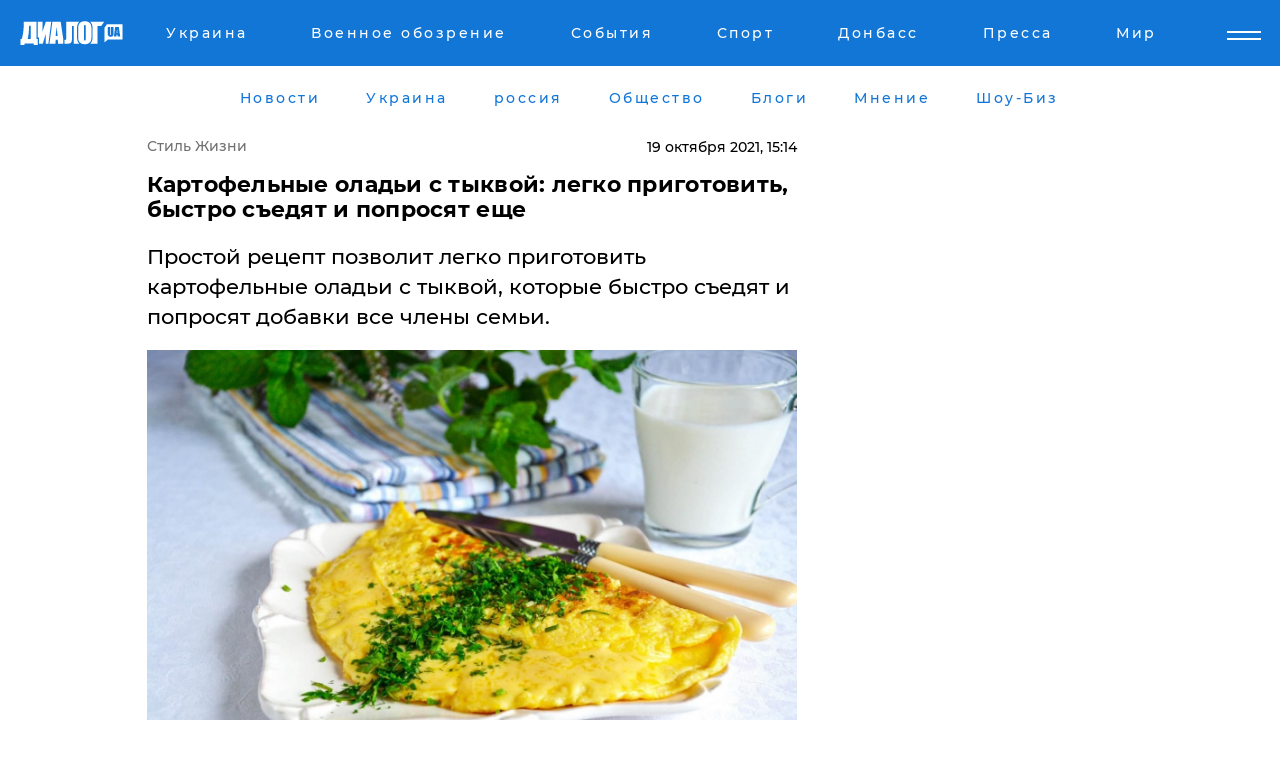

--- FILE ---
content_type: text/html; charset=UTF-8
request_url: https://life.dialog.ua/238550_1634624059
body_size: 12021
content:
<!DOCTYPE html>
<html xmlns="http://www.w3.org/1999/xhtml" dir="ltr" lang="ru" xmlns:og="http://ogp.me/ns#">
<head>
    <meta http-equiv="Content-Type" content="text/html; charset=utf-8" />
    <meta name="viewport" content="width=device-width, initial-scale=1">

    <title>Картофельные оладьи с тыквой: легко приготовить, быстро съедят и попросят еще - | Диалог.UA</title>
    <meta name="description" content="Простой рецепт позволит легко приготовить картофельные оладьи с тыквой, которые быстро съедят и попросят добавки все члены семьи.">
    <meta name="keywords" content=", тыква, картофель, еда, блюдо, оладьи  укр нет, последние новости дня">
    <link rel="canonical" href="https://life.dialog.ua/238550_1634624059"/>
    
                        <link rel="amphtml" href="https://life.dialog.ua/238550_1634624059/amp">
            
     <meta http-equiv="x-dns-prefetch-control" content="on">
 <link rel="dns-prefetch" href="//google-analytics.com">
 <link rel="dns-prefetch" href="//connect.facebook.net">
 <link rel="dns-prefetch" href="//securepubads.g.doubleclick.net">
 <link rel="preconnect" href="//securepubads.g.doubleclick.net">
 <link rel="dns-prefetch" href="//cm.g.doubleclick.net">
 <link rel="preconnect" href="//cm.g.doubleclick.net">
 <link rel="dns-prefetch" href="//counter.yadro.ru">
 <link rel="dns-prefetch" href="//www.googletagmanager.com/">
 <link rel='dns-prefetch' href='https://ajax.googleapis.com'/>
    <meta name='yandex-verification' content='7fdab9f0679cc6c0'/>

    <!-- news_keywords (only for news/index) -->
    
    <meta name="author" content="Dialog.ua">
    <link rel="shortcut icon" href="/favicon.ico">

            <link rel="stylesheet" href="/css/style.min.css?ver=12" type="text/css">
    
    <style>
        /** =================== MONTSERRAT =================== **/

        /** Montserrat Thin **/
        @font-face {
            font-family: "Montserrat";
            font-display: swap;
            font-weight: 100;
            font-style: normal;
            src: url("/css/fonts/Montserrat-Thin.woff2") format("woff2"),
            url("/css/fonts/Montserrat-Thin.woff") format("woff");
        }

        /** Montserrat Thin-Italic **/
        @font-face {
            font-family: "Montserrat";
            font-display: swap;
            font-weight: 100;
            font-style: italic;
            src: url("/css/fonts/Montserrat-ThinItalic.woff2") format("woff2"),
            url("/css/fonts/Montserrat-ThinItalic.woff") format("woff");
        }

        /** Montserrat Light **/
        @font-face {
            font-family: "Montserrat";
            font-display: swap;
            font-weight: 300;
            font-style: normal;
            src: url("/css/fonts/Montserrat-Light.woff2") format("woff2"),
            url("/css/fonts/Montserrat-Light.woff") format("woff");
        }

        /** Montserrat Light-Italic **/
        @font-face {
            font-family: "Montserrat";
            font-display: swap;
            font-weight: 300;
            font-style: italic;
            src: url("/css/fonts/Montserrat-LightItalic.woff2") format("woff2"),
            url("/css/fonts/Montserrat-LightItalic.woff") format("woff");
        }


        /** Montserrat Medium **/
        @font-face {
            font-family: "Montserrat";
            font-display: swap;
            font-weight: 500;
            font-style: normal;
            src: url("/css/fonts/Montserrat-Medium.woff2") format("woff2"),
            url("/css/fonts/Montserrat-Medium.woff") format("woff");
        }

        /** Montserrat Bold **/
        @font-face {
            font-family: "Montserrat";
            font-display: swap;
            font-weight: 600;
            font-style: normal;
            src: url("/css/fonts/Montserrat-Bold.woff2") format("woff2"),
            url("/css/fonts/Montserrat-Bold.woff") format("woff");
        }

        /** Montserrat ExtraBold **/
        @font-face {
            font-family: "Montserrat";
            font-display: swap;
            font-weight: 800;
            font-style: normal;
            src: url("/css/fonts/Montserrat-ExtraBold.woff2") format("woff2"),
            url("/css/fonts/Montserrat-ExtraBold.woff") format("woff");
        }
    </style>

    <!-- og meta -->
    <!-- Facebook Meta -->
    <meta property="fb:app_id" content="1010365385685044" />
    <meta property="og:url" content="https://life.dialog.uahttps://life.dialog.ua/238550_1634624059" />
    <meta property="og:site_name" content="Диалог.UA" />
    <meta property="og:title" content='Картофельные оладьи с тыквой: легко приготовить, быстро съедят и попросят еще' />
    <meta property="og:type" content="article">
    <meta property="og:description" content='Простой рецепт позволит легко приготовить картофельные оладьи с тыквой, которые быстро съедят и попросят добавки все члены семьи.' />
    <meta property="og:image" content="https://life.dialog.ua/images/news/ea66468936637aa75145486ab6c30721.jpg" />
            <meta property="og:image:width" content="1440" />
        <meta property="og:image:height" content="959" />
    <!-- Twitter Meta -->
<meta name="twitter:card" content="summary_large_image">
<meta name="twitter:site" content="@Dialog_UA">
<meta name="twitter:creator" content="@Dialog_UA">
<meta name="twitter:title" content="Картофельные оладьи с тыквой: легко приготовить, быстро съедят и попросят еще">
<meta name="twitter:description" content="Простой рецепт позволит легко приготовить картофельные оладьи с тыквой, которые быстро съедят и попросят добавки все члены семьи.">
<meta name="twitter:image" content="https://life.dialog.ua/images/news/ea66468936637aa75145486ab6c30721.jpg">
<meta name="twitter:domain" content="life.dialog.ua>">    <meta name="google-site-verification" content="jZKJrW_rC4oKR50hCSQ9LFM1XjJbWaQQnPgLYvrSx00" />

    <!-- Google tag (gtag.js) -->
    <script async src="https://www.googletagmanager.com/gtag/js?id=G-HJDW518ZWK" type="c9252f29df919455df229fcd-text/javascript"></script>
    <script type="c9252f29df919455df229fcd-text/javascript">
      window.dataLayer = window.dataLayer || [];
      function gtag(){dataLayer.push(arguments);}
      gtag('js', new Date());

      gtag('config', 'G-HJDW518ZWK');
    </script>
    
    <link rel="manifest" href="/manifest.json">

    <link rel="alternate" hreflang="ru" href="https://life.dialog.ua/238550_1634624059" />
    
    <link rel="apple-touch-icon" href="/img/apple-touch-icon.png">

    </head>
<body>
<div class="overlay"></div>

<div class="header_contn">
    <header class="sticky">
        <div class="container">
            <div class="header-content">
                <div class="header-logo">

                    
                    
                    <a href="https://www.dialog.ua" class="logo">
                        <img src="/css/images/logo.svg" class="logo-main" alt="" width="103" height="24">
                    </a>
                </div>

                <nav>
                    <div class="nav-menu">
                        <ul class="main-menu">
                                                                <li><a href="https://www.dialog.ua/ukraine"><span>Украина</span></a></li>
                                                                    <li><a href="https://www.dialog.ua/war"><span>Военное обозрение</span></a></li>
                                                                    <li><a href="https://daily.dialog.ua/"><span>События</span></a></li>
                                                                    <li><a href="https://sport.dialog.ua/"><span>Спорт</span></a></li>
                                                                    <li><a href="https://www.dialog.ua/tag/274"><span>Донбасс</span></a></li>
                                                                    <li><a href="https://www.dialog.ua/press-release"><span>Пресса</span></a></li>
                                                                    <li><a href="https://www.dialog.ua/world"><span>Мир</span></a></li>
                                                        </ul>
                    </div>

                    <span class="mask"></span>
                </nav>

            </div>
    </div>
    <!-- выпадающее меню -->
    <div class="mobile-nav-wrap" role="navigation">
        <div class="mobile-header-nav ">

            <div class="menu-content">

                <div class="mobile-menu-head">

                    <a class="mobile-menu-head__close" href="#">
                        <img src="/css/images/menu-close.svg" alt="">
                    </a>

                    <span class="mobile-menu-head__logo"><a href=""> <img src="/css/images/logo.svg" alt=""></a></span>

                    <div class="language-selection__mob-menu"><a href="">UA</a></div>
                </div>

                
                <div class="menu-column">
                                                                                <span class="menu-column__title">Главная</span>
                                        <ul>

                                                    <li><a href="https://www.dialog.ua/news"><span>Все новости</span></a></li>
                                                    <li><a href="https://www.dialog.ua/russia"><span>россия</span></a></li>
                                                    <li><a href="https://www.dialog.ua/world"><span>Мир</span></a></li>
                                                    <li><a href="https://www.dialog.ua/war"><span>Военное обозрение</span></a></li>
                                                    <li><a href="https://www.dialog.ua/science"><span>Наука и Техника</span></a></li>
                                                    <li><a href="https://www.dialog.ua/business"><span>Экономика</span></a></li>
                                                    <li><a href="https://www.dialog.ua/opinion"><span>Мнение</span></a></li>
                                                    <li><a href="https://www.dialog.ua/blogs"><span>Блоги</span></a></li>
                                                    <li><a href="https://www.dialog.ua/press-release"><span>Пресса</span></a></li>
                                                    <li><a href="https://showbiz.dialog.ua/"><span>Шоу-биз</span></a></li>
                                                    <li><a href="https://www.dialog.ua/health"><span>Здоровье</span></a></li>
                                                    <li><a href="https://www.dialog.ua/ukraine"><span>Украина</span></a></li>
                                                    <li><a href="https://sport.dialog.ua/"><span>Спорт</span></a></li>
                                                    <li><a href="https://www.dialog.ua/culture"><span>Культура</span></a></li>
                                                    <li><a href="https://www.dialog.ua/tag/304"><span>Беларусь</span></a></li>
                                            </ul>
                                    </div>
                
                <div class="menu-column">
                                        <span class="menu-column__title">Города</span>
                                        <ul>

                                                    <li><a href="https://www.dialog.ua/tag/18"><span>Донецк</span></a></li>
                                                    <li><a href="https://www.dialog.ua/tag/28"><span>Луганск</span></a></li>
                                                    <li><a href="https://www.dialog.ua/tag/23"><span>Киев</span></a></li>
                                                    <li><a href="https://www.dialog.ua/tag/29"><span>Харьков</span></a></li>
                                                    <li><a href="https://www.dialog.ua/tag/30"><span>Днепр</span></a></li>
                                                    <li><a href="https://www.dialog.ua/tag/34"><span>Львов</span></a></li>
                                                    <li><a href="https://www.dialog.ua/tag/33"><span>Одесса</span></a></li>
                                            </ul>
                                    </div>
                
                <div class="menu-column">
                                        <span class="menu-column__title">Война на Донбассе и в Крыму</span>
                                        <ul>

                                                    <li><a href="https://www.dialog.ua/tag/154"><span>"ДНР"</span></a></li>
                                                    <li><a href="https://www.dialog.ua/tag/156"><span>"ЛНР"</span></a></li>
                                                    <li><a href="https://www.dialog.ua/tag/2"><span>Оккупация Крыма</span></a></li>
                                                    <li><a href="https://www.dialog.ua/tag/27"><span>Новости Крыма</span></a></li>
                                                    <li><a href="https://www.dialog.ua/tag/274"><span>Донбасс</span></a></li>
                                                    <li><a href="https://www.dialog.ua/tag/116"><span>Армия Украины</span></a></li>
                                            </ul>
                                    </div>
                
                <div class="menu-column">
                                        <span class="menu-column__title">Лайф стайл</span>
                                        <ul>

                                                    <li><a href="https://www.dialog.ua/health"><span>Здоровье</span></a></li>
                                                    <li><a href="https://www.dialog.ua/donation.html"><span>Помощь проекту</span></a></li>
                                                    <li><a href="https://life.dialog.ua/"><span>Стиль Диалога</span></a></li>
                                                    <li><a href="https://showbiz.dialog.ua/"><span>Шоу-биз</span></a></li>
                                                    <li><a href="https://www.dialog.ua/culture"><span>Культура</span></a></li>
                                                    <li><a href="https://news.dialog.ua/"><span>Общество</span></a></li>
                                            </ul>
                                    </div>
                
                <div class="menu-column">
                                        <span class="menu-column__title">Преса</span>
                                        <ul>

                                                    <li><a href="https://www.dialog.ua/press-release"><span>Преса</span></a></li>
                                            </ul>
                                    </div>
                
                <div class="menu-column">
                                        <span class="menu-column__title">Авторское</span>
                                        <ul>

                                                    <li><a href="https://www.dialog.ua/opinion"><span>Мнение</span></a></li>
                                                    <li><a href="https://www.dialog.ua/blogs"><span>Блоги</span></a></li>
                                                    <li><a href="https://www.dialog.ua/tag/63"><span>ИноСМИ</span></a></li>
                                            </ul>
                                    </div>
                
            </div>

        </div>
    </div>

    
        <a class="mobile-menu-toggle js-toggle-menu hamburger-menu button" href="#">
            <span class="menu-item menu-item-1"></span>
            <span class="menu-item"></span>
        </a>

        <div class="language-selection language-selection--mobile">
            <a href="/ukr">
                UA            </a>
        </div>
    </header>
</div>


    <!-- MAIN PART -->
<main class="">
    <div class="container">

        <div class="top-content-menu">
            <div class="top-content-menu__nav">
                <ul>
                                                <li><a href="https://www.dialog.ua/news"><span>Новости</span></a></li>
                                                    <li><a href="https://www.dialog.ua/ukraine"><span>Украина</span></a></li>
                                                    <li><a href="https://www.dialog.ua/russia"><span>россия</span></a></li>
                                                    <li><a href="https://news.dialog.ua"><span>Общество</span></a></li>
                                                    <li><a href="https://www.dialog.ua/blogs"><span>Блоги</span></a></li>
                                                    <li><a href="https://www.dialog.ua/opinion"><span>Мнение</span></a></li>
                                                    <li><a href="https://showbiz.dialog.ua/"><span>Шоу-Биз</span></a></li>
                                        </ul>
            </div>

            <span class="mask"></span>
        </div>

        <div class="section-content section_news">

            
    <div class="main-content news_main_content">
        <div class="content content--new-inner news_content_blok  news_innner">



            
                
            
            <!-- update news button -->
            <div class="new-head">
                <script type="application/ld+json">
    {
        "@context": "http://schema.org",
        "@type": "NewsArticle",
        "mainEntityOfPage":{
            "@type":"WebPage",
            "@id":"https://life.dialog.ua/238550_1634624059"
        },
        "headline": "Картофельные оладьи с тыквой: легко приготовить, быстро съедят и попросят еще",
                 "image": {
            "@type": "ImageObject",
            "representativeOfPage": "true",
            "url": "https://life.dialog.ua/images/news/ea66468936637aa75145486ab6c30721.jpg",
            "width": 1440,
            "height": 959        },
                    "datePublished": "2021-10-19T15:14:19+03:00",
                 "dateModified": "2021-10-19T12:59:47+03:00",
        
                "author": {
            "@type": "Person",
            "name": "Алина Романенко",
            "url": "https://www.dialog.ua/author/Alina_Romanenko"
        },
            
        "publisher": {
                "@type": "Organization",
                "name": "Dialog.ua",
                "logo": {
                    "@type": "ImageObject",
                    "url": "https://www.dialog.ua/img/publisher_logo.jpg",
                    "width": 309,
                    "height": 148
                }
            },

        "description": "Простой рецепт позволит легко приготовить картофельные оладьи с тыквой, которые быстро съедят и попросят добавки все члены семьи.",
        "articleBody": "Осенью на первое место&lt;br&gt;выходят сезонные блюда из овощей нового&lt;br&gt;урожая. Хозяйки готовят картофель&lt;br&gt;регулярно, но намного реже на столе&lt;br&gt;появляется тыква. Овощ настолько&lt;br&gt;полезный, потому важно включить его в&lt;br&gt;меню своей семьи. Сочетание картофеля&lt;br&gt;и тыквы подарит удовольствие от нового,&lt;br&gt;интересного вкуса.Рецептом оригинального и&lt;br&gt;полезного блюда на своей странице в&amp;nbsp;Instagram поделилась&amp;nbsp;solopiika.&amp;nbsp;На&lt;br&gt;фото запечатлены румяные картофельные&lt;br&gt;оладьи с тыквой, которые выглядят очень&lt;br&gt;аппетитно. Подпись под фото гласит:&quot;Смажила та робила фото&lt;br&gt;однією рукою, бо що? Бо мами можуть!&quot;Из чего можно сделать сразу&lt;br&gt;два вывода: мамам все по силам, во всяком&lt;br&gt;случае так считает автор рецепта, и готовится блюдо легко и быстро: у мам&lt;br&gt;обычно мало времени. Продукты, которые потребуются&lt;br&gt;для приготовления 2-3 порций:250 г. тыквы;250 г. картофеля;1 луковица средних размеров;1 яйцо;80 г. сметаны;4 г. соды;соль;растительное масло для&lt;br&gt;обжаривания.Последовательность действийПочистить тыкву и картофель,&lt;br&gt;промыть и натереть на крупной терке.Лук натереть на мелкой терке&lt;br&gt;и добавить к смеси из тыквы и картофеля.Выбить в овощную массу яйцо,&lt;br&gt;добавить сметану, посолить и перемешать.Добавить просеянную муку&lt;br&gt;и соду. Перемешать.Оладьи выкладывать на хорошо&lt;br&gt;разогретую сковороду с растительным&lt;br&gt;маслом.Обжаривать на небольшом&lt;br&gt;огне под крышкой по 3 мин с каждой&lt;br&gt;стороны.Блюдо подавать к столу&lt;br&gt;теплым, со сметаной и зеленью.Приятного аппетита!Под публикацией сразу&lt;br&gt;появились комментарии подписчиков:&quot;Які апетитні, треба&lt;br&gt;обов&#039;язково спробувати.Дякую за рецепт! Приготувала,&lt;br&gt;сподобалися усій сім&#039;ї при тому, що&lt;br&gt;гарбузу не дуже любимо, але їмо, бо&lt;br&gt;корисно!&quot;Раннее мы делились рецептом&amp;nbsp;варенья из тыквы&amp;nbsp;со вкусом манго, которое придется по вкусу всей семье.&amp;nbsp;Идеи сезонных&amp;nbsp;блюд из тыквы для осеннего меню можно узнать из нашей публикации.&amp;nbsp;",
        "keywords": "тыква, картофель, еда, блюдо, оладьи "
        }

</script>
                
    <script type="application/ld+json">
    {
        "@context": "http://schema.org",
        "@type": "BreadcrumbList",
        "itemListElement": [
            {
                "@type": "ListItem",
                "position": 1,
                "item": {
                    "@id": "https://life.dialog.ua",
                    "name": "Стиль Жизни"
                }
            }
        ]
    }
</script>

                                    <div class="breadcrumbs">
                        <a href="/">Стиль Жизни</a>
                    </div>
                

                
                <span class="new-head__date">
                    19 октября 2021, 15:14                </span>
            </div>

            
            <div class="new-inner inner_news">

                <h1>Картофельные оладьи с тыквой: легко приготовить, быстро съедят и попросят еще</h1>

                <p class="preview">Простой рецепт позволит легко приготовить картофельные оладьи с тыквой, которые быстро съедят и попросят добавки все члены семьи.</p>

                <p><img src="https://www.dialog.ua/images/news/ea66468936637aa75145486ab6c30721.jpg" alt="Картофельные оладьи с тыквой: легко приготовить, быстро съедят и попросят еще" /></p>
                
                        <div class="banner banner--news align-center align-center" style="">
        <script async src="https://pagead2.googlesyndication.com/pagead/js/adsbygoogle.js?client=ca-pub-3695032019363550" crossorigin="anonymous" type="c9252f29df919455df229fcd-text/javascript"></script>
<!-- Под фото новость Десктоп -->
<ins class="adsbygoogle"
     style="display:block"
     data-ad-client="ca-pub-3695032019363550"
     data-ad-slot="1996806517"
     data-ad-format="auto"
     data-full-width-responsive="true"></ins>
<script type="c9252f29df919455df229fcd-text/javascript">
     (adsbygoogle = window.adsbygoogle || []).push({});
</script>    </div>
                
                

                                                    
                
                <p>Осенью на первое место
выходят сезонные блюда из овощей нового
урожая. Хозяйки готовят картофель
регулярно, но намного реже на столе
появляется тыква. Овощ настолько
полезный, потому важно включить его в
меню своей семьи. Сочетание картофеля
и тыквы подарит удовольствие от нового,
интересного вкуса.</p><p>Рецептом оригинального и
полезного блюда на своей странице в&nbsp;<a href="https://www.instagram.com/p/CVDS2yNtee3/" rel="nofollow">Instagram</a> поделилась&nbsp;<a href="https://www.instagram.com/solopiika/" rel="nofollow">solopiika</a>.&nbsp;</p>        <div class="news-content-ad align-center" style="">
        <script async src="https://pagead2.googlesyndication.com/pagead/js/adsbygoogle.js?client=ca-pub-3695032019363550" crossorigin="anonymous" type="c9252f29df919455df229fcd-text/javascript"></script>
<!-- В тело новости проверка Диалог -->
<ins class="adsbygoogle"
     style="display:block"
     data-ad-client="ca-pub-3695032019363550"
     data-ad-slot="7403794482"
     data-ad-format="auto"
     data-full-width-responsive="true"></ins>
<script type="c9252f29df919455df229fcd-text/javascript">
     (adsbygoogle = window.adsbygoogle || []).push({});
</script>    </div>
<p>На
фото запечатлены румяные картофельные
оладьи с тыквой, которые выглядят очень
аппетитно. Подпись под фото гласит:</p><p><strong>"Смажила та робила фото
однією рукою, бо що? Бо мами можуть!"</strong></p><p>Из чего можно сделать сразу
два вывода: мамам все по силам, во всяком
случае так считает автор рецепта, и готовится блюдо легко и быстро: у мам
обычно мало времени. </p><p><strong>Продукты, которые потребуются
для приготовления 2-3 порций:</strong></p><ul><li>250 г. тыквы;</li><li>250 г. картофеля;</li><li>1 луковица средних размеров;</li><li>1 яйцо;</li><li>80 г. сметаны;</li><li>4 г. соды;</li><li>соль;</li><li>растительное масло для
обжаривания.</li></ul><p><strong>Последовательность действий</strong></p><ol><li>Почистить тыкву и картофель,
промыть и натереть на крупной терке.</li><li>Лук натереть на мелкой терке
и добавить к смеси из тыквы и картофеля.</li><li>Выбить в овощную массу яйцо,
добавить сметану, посолить и перемешать.</li><li>Добавить просеянную муку
и соду. Перемешать.</li><li>Оладьи выкладывать на хорошо
разогретую сковороду с растительным
маслом.</li><li>Обжаривать на небольшом
огне под крышкой по 3 мин с каждой
стороны.</li><li>Блюдо подавать к столу
теплым, со сметаной и зеленью.</li></ol><p><img src="https://www.dialog.ua/images/content/d9e456e4985d9a52d735afd4e3a01551.jpg"></p><p>Приятного аппетита!</p><p>Под публикацией сразу
появились комментарии подписчиков:</p><p><em>"Які апетитні, треба
обов'язково спробувати.</em></p><p><em>Дякую за рецепт! Приготувала,
сподобалися усій сім'ї при тому, що
гарбузу не дуже любимо, але їмо, бо
корисно!"</em></p><p><em>Раннее мы делились рецептом&nbsp;</em><a href="https://life.dialog.ua/238443_1634409949"><em>варенья из тыквы</em></a><em>&nbsp;со вкусом манго, которое придется по вкусу всей семье.&nbsp;</em></p><p><em>Идеи сезонных&nbsp;<a href="https://life.dialog.ua/237116_1632738214">блюд из тыквы</a> для осеннего меню можно узнать из нашей публикации.&nbsp;</em></p>
                                                            <span class="author">Автор:
                        <a target="_blank" href="https://www.dialog.ua/author/Alina_Romanenko">Алина Романенко</a>                    </span>
                                                </div>

                            <div class="tags">
                                            <a target="_blank" href="https://www.dialog.ua/tag/227">Общество</a>                                            <a target="_blank" href="https://www.dialog.ua/tag/560">Реакция соцсетей</a>                                            <a target="_blank" href="https://www.dialog.ua/tag/646">Блюда</a>                                            <a target="_blank" href="https://www.dialog.ua/tag/686">Еда</a>                                    </div>
            
            <div class="share">
                <div class="socials">
                    <button class="open-comments mobile-hide">+ Добавить Комментарий</button>
                    <div class="shareaholic-canvas" data-app="share_buttons" data-app-id="26969635"></div>
                </div>
            </div>

            
            
                        <div class="banner mobile-hide align-center" style="width: 650px;">
        <!-- Вниз новости НВ Дизайн Диалог Декстоп -->
<ins class="adsbygoogle"
     style="display:block"
     data-ad-client="ca-pub-3660307541539783"
     data-ad-slot="3521732345"
     data-ad-format="auto"
     data-full-width-responsive="true"></ins>
<script type="c9252f29df919455df229fcd-text/javascript">
     (adsbygoogle = window.adsbygoogle || []).push({});
</script>    </div>
                
            



            
                            <h2 class="margin-small"><a href="https://www.dialog.ua/news">Последние новости</a></h2>
<div class="news last-news">
    
        <div class="new-item">
            <p>
                <a href="https://life.dialog.ua/327210_1768569394">Медовый месяц на Луне: в США началась продажа билетов во внеземной отель</a>                            </p>
            <span class="new-item__time">15:28</span>
        </div>

    
        <div class="new-item">
            <p>
                <a href="https://life.dialog.ua/326666_1767709448">Зимняя апатия или тревожный сигнал организма: что скрывается за усталостью – разъясняет эксперт</a>                            </p>
            <span class="new-item__time">16:28</span>
        </div>

    
        <div class="new-item">
            <p>
                <a href="https://life.dialog.ua/326590_1767585923">Илон Маск: как один человек меняет будущее технологий, космоса и человечества</a>                <span class="new-item__icon">Сюжет</span>            </p>
            <span class="new-item__time">06:05</span>
        </div>

    
        <div class="new-item">
            <p>
                <a href="https://life.dialog.ua/326415_1767197861">Ученые назвали неочевидную угрозу для здоровья человека: она опаснее, чем инфаркт</a>                            </p>
            <span class="new-item__time">18:30</span>
        </div>

    
        <div class="new-item">
            <p>
                <a href="https://life.dialog.ua/326338_1767094728">Как правильно встречать Новый год под знаком Красной Огненной Лошади: символы и традиции</a>                            </p>
            <span class="new-item__time">13:50</span>
        </div>

    
        <div class="new-item">
            <p>
                <a href="https://life.dialog.ua/325988_1766509749">Павел Дуров готов оплатить женщинам ЭКО: миллиардер перечислил условия</a>                            </p>
            <span class="new-item__time">19:28</span>
        </div>

    
        <div class="new-item">
            <p>
                <a href="https://life.dialog.ua/325971_1766499685">Ученые нашли "вкусное" вещество, способное замедлить биологическое старение организма: результаты исследования </a>                            </p>
            <span class="new-item__time">16:29</span>
        </div>

    
        <div class="new-item">
            <p>
                <a href="https://life.dialog.ua/325920_1766423129">"Зрадники" на Sweet TV: українська адаптація The Traitors у замку Шенборнів</a>                            </p>
            <span class="new-item__time">19:05</span>
        </div>

    
        <div class="new-item">
            <p>
                <a href="https://life.dialog.ua/325778_1766151851">Японские ученые приблизились к созданию лекарства от рака: в чем уникальность древесных жаб – СМИ</a>                            </p>
            <span class="new-item__time">15:48</span>
        </div>

    
        <div class="new-item">
            <p>
                <a href="https://life.dialog.ua/325717_1766068665">В Чернобыльском заповеднике нашли гнездо орлана-белохвоста, занесенного в Красную книгу и запечатленного на монетах НБУ</a>                            </p>
            <span class="new-item__time">16:47</span>
        </div>

    
        <div class="new-item">
            <p>
                <a href="https://life.dialog.ua/325179_1765287018">Сколько украинцы в этом году заплатят за блюда для рождественского стола – эксперты ИАЭ назвали цену</a>                            </p>
            <span class="new-item__time">15:41</span>
        </div>

    
        <div class="new-item">
            <p>
                <a href="https://life.dialog.ua/325128_1765207381">Эксперт рассказал, как Путин пытается достичь своей главной цели по Украине "изощренным" способом</a>                            </p>
            <span class="new-item__time">17:35</span>
        </div>

    
        <div class="new-item">
            <p>
                <a href="https://life.dialog.ua/324987_1764934070">Овощи борщевого набора резко подешевели: эксперт объяснил причины и спрогнозировал, когда цена вырастет</a>                            </p>
            <span class="new-item__time">13:37</span>
        </div>

    
        <div class="new-item">
            <p>
                <a href="https://life.dialog.ua/324967_1764901007">Інтер’єр із заплющеними очима: як запахи впливають на сприйняття простору</a>                            </p>
            <span class="new-item__time">04:16</span>
        </div>

    
        <div class="new-item">
            <p>
                <a href="https://life.dialog.ua/324880_1764770133">Украинцы страдают бессонницей: почему опасно принимать снотворное без консультаций с врачом – эксперт</a>                            </p>
            <span class="new-item__time">16:02</span>
        </div>

    


</div>

<div class="show-more  show-more--margin show-more--large show-more--last-categories active_more">
    <a href="#">Смотреть ещё</a>
</div>
<form class="load_more_data">
    <input type="hidden" name="offset" value="15">
    <input type="hidden" name="limit" value="15">
    <input type="hidden" name="location" value="8" >
    <input type="hidden" name="locale" value="ru" >
    
            <input type="hidden" name="val" value="30">
        </form>

            

            
                
            

        </div>

        <aside>


            
                        <div class="banner align-center" style="width: 300px;">
        <script async src="https://pagead2.googlesyndication.com/pagead/js/adsbygoogle.js" type="c9252f29df919455df229fcd-text/javascript"></script>
<!-- Правая колонка проверка 300 Диалог -->
<ins class="adsbygoogle"
     style="display:block"
     data-ad-client="ca-pub-3660307541539783"
     data-ad-slot="4092939786"
     data-ad-format="auto"
     data-full-width-responsive="true"></ins>
<script type="c9252f29df919455df229fcd-text/javascript">
     (adsbygoogle = window.adsbygoogle || []).push({});
</script>    </div>

            
            <h2><a href="https://www.dialog.ua">Главные новости</a></h2>

            <div class="side-news">

                                <div class="new-side-item">
            <p><a href="https://life.dialog.ua/323700_1762782359">Новый рекорд: СМИ узнали, какие продукты в Украине за время войны подорожали больше всего </a></p>
        </div>
            <div class="new-side-item">
            <p><a href="https://life.dialog.ua/323690_1762778300">​Как сохранить тепло в квартире зимой: лайфхаки, которые помогут при отключении отопления</a></p>
        </div>
            <div class="new-side-item">
            <p><a href="https://life.dialog.ua/315829_1750842494">Как выжить под завалами после обстрелов РФ: пошаговая инструкция от ЮНИСЕФ и военных медиков Украины</a></p>
        </div>
            <div class="new-side-item">
            <p><a href="https://life.dialog.ua/314826_1749040729">Украина открывает двери медицинскому каннабису – первое разрешение на импорт уже выдано</a></p>
        </div>
            <div class="new-side-item">
            <p><a href="https://life.dialog.ua/307524_1736345256">В Украине зарегистрировали первые лекарства на основе каннабиса: какие препараты будут доступны</a></p>
        </div>
            <div class="new-side-item">
            <p><a href="https://life.dialog.ua/307405_1736158583">В Китае зафиксировали вспышку вируса, похожего на COVID-19: власти КНР подтвердли худшее</a></p>
        </div>
            <div class="new-side-item">
            <p><a href="https://life.dialog.ua/307371_1736095568">К России вплотную подобрался новый опасный вирус, против которого нет лекарств и вакцины </a></p>
        </div>
            <div class="new-side-item">
            <p><a href="https://life.dialog.ua/305832_1733282329">​Старая традиция наших предков: ЮНЕСКО внесла еще один элемент из Украины в список достояний</a></p>
        </div>
            <div class="new-side-item">
            <p><a href="https://life.dialog.ua/301747_1726640305">В Украине обнаружен тигровый комар – переносчик лихорадки Западного Нила</a></p>
        </div>
            <div class="new-side-item">
            <p><a href="https://life.dialog.ua/294262_1714663298">Появилось видео номера Украины на "Евровидении – 2024": букмекеры сразу повысили шансы</a></p>
        </div>
                </div>

            
                        <div class="banner align-center" style="">
        <script async src="https://pagead2.googlesyndication.com/pagead/js/adsbygoogle.js?client=ca-pub-3695032019363550" crossorigin="anonymous" type="c9252f29df919455df229fcd-text/javascript"></script>
<!-- Мобильный низ новости Диалог -->
<ins class="adsbygoogle"
     style="display:block"
     data-ad-client="ca-pub-3695032019363550"
     data-ad-slot="4039264547"
     data-ad-format="auto"
     data-full-width-responsive="true"></ins>
<script type="c9252f29df919455df229fcd-text/javascript">
     (adsbygoogle = window.adsbygoogle || []).push({});
</script>    </div>

            



                        <h2>Мнения</h2>

<div class="opinions users-side">

                <div class="user-item">
                                        <a href="https://www.dialog.ua/person/Yigal_Levin" class="user-item__head">
                                            <span class="user-item__avatar">
                            <img width="42px" height="42px" data-src="/images/person/c3dcdf44c92418327cb9434c552edcc1.jpg" src="" />                        </span>
                                        <span class="user-item__name">
                                            <span>Игаль Левин</span>
                                            <span><p>Военный аналитик,&nbsp;офицер Армии обороны Израиля&nbsp;</p></span></span>
                </a>
            
            <p>

                                    <a href="https://www.dialog.ua/opinion/327375_1768853292"><span>Левин заявил, что США не только заберут под свой контроль Гренландию, но и "прицелятся выше"</span></a>
                
            </p>

        </div>
            <div class="user-item">
                                        <a href="https://www.dialog.ua/person/Yakovina_Ivan" class="user-item__head">
                                            <span class="user-item__avatar">
                            <img width="42px" height="42px" data-src="/images/person/ad119c43ef5d43142bca020a9f7d994a.jpg" src="" />                        </span>
                                        <span class="user-item__name">
                                            <span>Иван Яковина</span>
                                            <span><p>Журналист-международник и политический обозреватель</p></span></span>
                </a>
            
            <p>

                                    <a href="https://www.dialog.ua/opinion/327370_1768845430"><span>Яковина назвал того, кто "нашептал на ухо" Трампу идею захватить Гренландию: "Тогда бы мы уже праздновали успех""</span></a>
                
            </p>

        </div>
            <div class="user-item">
                                        <a href="https://www.dialog.ua/person/Vitaly_Portnikov" class="user-item__head">
                                            <span class="user-item__avatar">
                            <img width="42px" height="42px" data-src="/images/person/4d859ef024bad660d7632e1e8c15b808.jpg" src="" />                        </span>
                                        <span class="user-item__name">
                                            <span>Виталий Портников</span>
                                            <span><p>Украинский журналист, писатель и публицист</p></span></span>
                </a>
            
            <p>

                                    <a href="https://www.dialog.ua/opinion/327358_1768835700"><span>Портников объяснил, какие конкретные действия спасут украинцев от перспективы стать "бездомными"</span></a>
                
            </p>

        </div>
    </div>

<div class="show-more show-more--left show-more--margin">
    <a href="https://www.dialog.ua/opinion">Смотреть ещё</a>
</div>


<h2>Блоги</h2>

<div class="blogs users-side">
                <div class="user-item">
                            <a href="https://www.dialog.ua/person/Yurii_Shvets" class="user-item__head">
                                            <span class="user-item__avatar">
                            <img width="42px" height="42px" data-src="/images/person/1e2f8d91edbeac4b9be094576524e19b.jpg" src="" />                        </span>
                                        <span class="user-item__name">
                                            <span>Юрий Швец</span>
                                            <span><p>Экономический и военный аналитик</p></span></span>
                </a>
                        <p>
                                    <a href="https://www.dialog.ua/blogs/327329_1768813108"><span>Швец назвал условие, выполнение которого определит, какая страна победит в войне: "Именно они..."</span></a>
                
            </p>
        </div>
            <div class="user-item">
                            <a href="https://www.dialog.ua/person/Mikhail_Sheitelman" class="user-item__head">
                                            <span class="user-item__avatar">
                            <img width="42px" height="42px" data-src="/images/person/4e5b75a66cc212ca59ba65873c412575.jpg" src="" />                        </span>
                                        <span class="user-item__name">
                                            <span>Михаил Шейтельман</span>
                                            <span><p>Политолог, писатель</p></span></span>
                </a>
                        <p>
                                    <a href="https://www.dialog.ua/blogs/327324_1768772474"><span>Шейтельман заявил, что не существует способа закончить войну, и озвучил единственный выход для Украины </span></a>
                
            </p>
        </div>
            <div class="user-item">
                            <a href="https://www.dialog.ua/person/Oleg_Zhdanov" class="user-item__head">
                                            <span class="user-item__avatar">
                            <img width="42px" height="42px" data-src="/images/person/c99f12aba18f2d5cd35454758b5361e8.jpg" src="" />                        </span>
                                        <span class="user-item__name">
                                            <span>Олег Жданов</span>
                                            <span><p>Военный эксперт,&nbsp;полковник запаса, блогер</p></span></span>
                </a>
                        <p>
                                    <a href="https://www.dialog.ua/blogs/327281_1768674050"><span>Жданов анонсировал событие, которое может спровоцировать развал Российской Федерации: "Может стать триггером..."</span></a>
                
            </p>
        </div>
    </div>
<div class="show-more show-more--left show-more--margin">
    <a href="https://www.dialog.ua/blogs">Смотреть ещё</a>
</div>
            
            
                
            

        </aside>


    </div>
</div>

    </div>

    

    <div class="container">
        <div class="bottom-menu">
            <div class="bottom-menu__left">
                <span class="dialog-logo">
                    <img width="113px" height="26px" data-src="/css/images/logo-dark.svg" src="" />                </span>
                <span class="copy">© 2026, Диалог.ua<br>Все права защищены. </span>
            </div>
            <div class="bottom-menu__ul">
                <ul>
                    <li class="dialog-logo--show">
                        <img width="113px" height="20px" data-src="/css/images/logo-dark.svg" src="" />                    </li>
                                            <li><a href="https://www.dialog.ua/news"><span>Новости</span></a></li>
                                            <li><a href="https://www.dialog.ua/ukraine"><span>Украина</span></a></li>
                                            <li><a href="https://www.dialog.ua/russia"><span>россия</span></a></li>
                                            <li><a href="https://news.dialog.ua"><span>Общество</span></a></li>
                                            <li><a href="https://www.dialog.ua/blogs"><span>Блоги</span></a></li>
                                            <li><a href="https://www.dialog.ua/opinion"><span>Мнение</span></a></li>
                                            <li><a href="https://showbiz.dialog.ua/"><span>Шоу-Биз</span></a></li>
                                            <li><a href="https://www.dialog.ua/press-release"><span>Пресса</span></a></li>
                                            <li><a href="https://www.dialog.ua/world"><span>Мир</span></a></li>
                                            <li><a href="https://www.dialog.ua/business"><span>Экономика</span></a></li>
                                            <li><a href="https://www.dialog.ua/war"><span>Военное Обозрение</span></a></li>
                                            <li><a href="https://life.dialog.ua/"><span>Стиль</span></a></li>
                                            <li><a href="https://www.dialog.ua/tag/274"><span>Новости Донбасса</span></a></li>
                                            <li><a href="https://sport.dialog.ua/"><span>Спорт</span></a></li>
                                            <li><a href="https://dialog.ua/tag/71"><span>США</span></a></li>
                                            <li><a href="https://showbiz.dialog.ua"><span>Шоубиз</span></a></li>
                                    </ul>
            </div>
        </div>
    </div>
</main>



<!-- FOOTER -->
<footer>
    <div class="container">
        <div class="footer-content">

            <ul class="footer-menu">
                <li><a href="https://www.dialog.ua/about.html">О проекте</a></li>
                <li><a href="https://www.dialog.ua/editorial.html">Редакция</a></li>
                <li><a href="https://www.dialog.ua/contacts.html">Контакты</a></li>
                <li><a href="https://www.dialog.ua/adv.html">Реклама</a></li>
                <li><a href="https://www.dialog.ua/credits.html">Персональные данные</a></li>
                <li><a href="https://www.dialog.ua/privacypolicy.html">Защита персональных данных</a></li>

            </ul>
            <span class="footer-text">Использование материалов разрешается при условии ссылки (для интернет-изданий - гиперссылки) на "<a href="https://www.dialog.ua">Диалог.ua</a>" не ниже третьего абзаца.</span>
            <span class="copy">
                    © 2026, <span>Диалог.ua.</span> Все права защищены.                </span>
        </div>

    </div>
</footer>

<!-- <div class="cookie-policy">
    <p class="cookie-policy-title">Про использование cookies</p>
    <p class="cookie-policy-text">Продолжая просматривать www.dialog.ua вы подтверждаете, что ознакомились с Правилами
        пользования сайтом и соглашаетесь на использование файлов cookies</p>
    <div class="cookie-policy-buttons">
        <a href="https://www.dialog.ua/privacypolicy.html" class="cookie-info-link ">Про файлы cookies</a>
        <button class="cookie-accept-btn">Соглашаюсь</button>
    </div>
    <button class="close-btn"></button>
</div> -->

<script defer src="/js/jquery-3.2.1.min.js" type="c9252f29df919455df229fcd-text/javascript"></script>

<script async type="c9252f29df919455df229fcd-text/javascript">
    var scripts = document.getElementsByTagName('script');
    var script = scripts[scripts.length - 1];

    if (document.body.clientWidth >= 1024) {
        setTimeout(function () {
            script.outerHTML += '<script src="/js/desktop-scripts.js"></sc' + 'ript>';
        }, 500);
    } else {
        setTimeout(function () {
            script.outerHTML += '<script src="/js/mobile-scripts.js"></sc' + 'ript>';
        }, 500);
    }
</script>
<script defer src="/js/scripts.js?ver=5" type="c9252f29df919455df229fcd-text/javascript"></script>

<script type="c9252f29df919455df229fcd-text/javascript">

    function buildScript(src, attributes) {
        var script = document.createElement('script');
        script.src = src;
        for (key in attributes) {
            script[key] = attributes[key];
        }
        document.body.appendChild(script);
    }

    function downloadJSAtOnload() {
                (function () {
            var script = document.createElement('script');
            script.src = "https://pagead2.googlesyndication.com/pagead/js/adsbygoogle.js";
                        script.async = true;
                        document.body.appendChild(script);
        })();
        
        
                buildScript("https://platform.twitter.com/widgets.js", {async: true});
        buildScript("//www.instagram.com/embed.js", {async: true});
                /*buildScript("//dsms0mj1bbhn4.cloudfront.net/assets/pub/shareaholic.js",
            { async:true,
              "data-shr-siteid": "9a6d8903fd66a0407e4ed9a92f28cdcd",
              "data-cfasync": false,
            }
            );*/


        
    }

    if (window.addEventListener)
        window.addEventListener("load", downloadJSAtOnload, false);
    else if (window.attachEvent)
        window.attachEvent("onload", downloadJSAtOnload);
    else window.onload = downloadJSAtOnload;
</script>

    <script type="text/javascript" data-cfasync="false" src="//dsms0mj1bbhn4.cloudfront.net/assets/pub/shareaholic.js"
            data-shr-siteid="9a6d8903fd66a0407e4ed9a92f28cdcd" async="async"></script>


<script src="/cdn-cgi/scripts/7d0fa10a/cloudflare-static/rocket-loader.min.js" data-cf-settings="c9252f29df919455df229fcd-|49" defer></script><script defer src="https://static.cloudflareinsights.com/beacon.min.js/vcd15cbe7772f49c399c6a5babf22c1241717689176015" integrity="sha512-ZpsOmlRQV6y907TI0dKBHq9Md29nnaEIPlkf84rnaERnq6zvWvPUqr2ft8M1aS28oN72PdrCzSjY4U6VaAw1EQ==" data-cf-beacon='{"rayId":"9c0bb7372a5df689","version":"2025.9.1","serverTiming":{"name":{"cfExtPri":true,"cfEdge":true,"cfOrigin":true,"cfL4":true,"cfSpeedBrain":true,"cfCacheStatus":true}},"token":"1fc2a877def342f8a2006fcbd93f5ff5","b":1}' crossorigin="anonymous"></script>
</body>

</html>


--- FILE ---
content_type: text/html; charset=utf-8
request_url: https://www.google.com/recaptcha/api2/aframe
body_size: 265
content:
<!DOCTYPE HTML><html><head><meta http-equiv="content-type" content="text/html; charset=UTF-8"></head><body><script nonce="7wRtjJcb8E-laN8w_LtJDw">/** Anti-fraud and anti-abuse applications only. See google.com/recaptcha */ try{var clients={'sodar':'https://pagead2.googlesyndication.com/pagead/sodar?'};window.addEventListener("message",function(a){try{if(a.source===window.parent){var b=JSON.parse(a.data);var c=clients[b['id']];if(c){var d=document.createElement('img');d.src=c+b['params']+'&rc='+(localStorage.getItem("rc::a")?sessionStorage.getItem("rc::b"):"");window.document.body.appendChild(d);sessionStorage.setItem("rc::e",parseInt(sessionStorage.getItem("rc::e")||0)+1);localStorage.setItem("rc::h",'1768882162076');}}}catch(b){}});window.parent.postMessage("_grecaptcha_ready", "*");}catch(b){}</script></body></html>